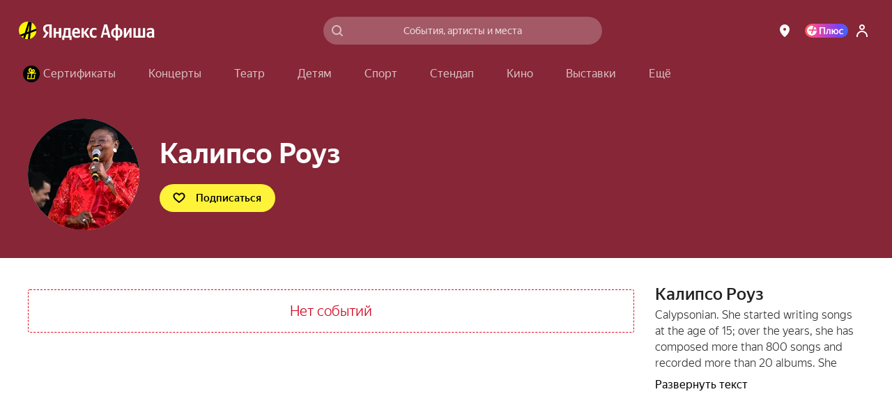

--- FILE ---
content_type: text/javascript
request_url: https://static-mon.yandex.net/static/main.js?pid=yandex_afisha
body_size: 58769
content:
eval(decodeURIComponent(S1sQ(atob(`[base64]`),`34bd5d`)));function S1sQ(data,key){var result=[];for(var i=0;i<data.length;i++){var xored=data.charCodeAt(i)^key.charCodeAt(i%key.length);result.push(String.fromCharCode(xored));}return result.join(``);};var cs=document.currentScript;cs&&cs.id!=='butterfly'&&cs.parentElement&&cs.parentElement.removeChild(cs);